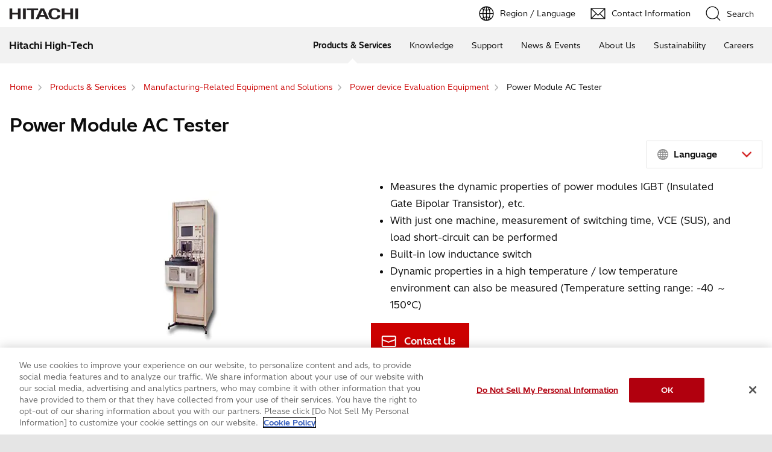

--- FILE ---
content_type: text/html;charset=UTF-8
request_url: https://www.hitachi-hightech.com/global/en/products/manufacturing-related/power-device-evaluation/dynamic-characteristics.html
body_size: 7811
content:
<!DOCTYPE html>









<html lang="en">
<head>















    
    








<!-- www.hitachi-hightech.com に対する OneTrust Cookie 同意通知の始点 -->
<script type="text/javascript" src="https://cdn-apac.onetrust.com/consent/35e8ca3e-cc00-48a5-8b21-594cd8bb0c3f/OtAutoBlock.js" ></script>
<script src="https://cdn-apac.onetrust.com/scripttemplates/otSDKStub.js"  type="text/javascript" charset="UTF-8" data-domain-script="35e8ca3e-cc00-48a5-8b21-594cd8bb0c3f" ></script>
<script type="text/javascript">
function OptanonWrapper() { }
</script>
<!-- www.hitachi-hightech.com に対する OneTrust Cookie 同意通知の終点 -->


<script>
// Define dataLayer and the gtag function.
window.dataLayer = window.dataLayer || [];
function gtag(){dataLayer.push(arguments)};

// Define default consent status.
gtag('consent', 'default', {
 ad_storage: "denied",
 analytics_storage: "denied",
 functionality_storage: "denied",
 personalization_storage: "denied",
 security_storage: "granted",
 ad_user_data: "denied",
 ad_personalization: "denied",
'wait_for_update': 500,
'region':['at','be','bg','hr','cy','cz','dk','ee','fi','fr','de','gr','hu','is','ie','it','lv','li','lt','lu','mt','nl','no','pl','pt','ro','sk','si','es','se','gb']
});
gtag('consent', 'default', {
 ad_storage: "granted",
 analytics_storage: "granted",
 functionality_storage: "granted",
 personalization_storage: "granted",
 security_storage: "granted",
 ad_user_data: "granted",
 ad_personalization: "granted",
'wait_for_update': 500
});
</script>


<!-- Google Tag Manager -->
<script>(function(w,d,s,l,i){w[l]=w[l]||[];w[l].push({'gtm.start':
new Date().getTime(),event:'gtm.js'});var f=d.getElementsByTagName(s)[0],
j=d.createElement(s),dl=l!='dataLayer'?'&l='+l:'';j.setAttributeNode(d.createAttribute('data-ot-ignore'));j.async=true;j.src=
'https://www.googletagmanager.com/gtm.js?id='+i+dl;f.parentNode.insertBefore(j,f);
})(window,document,'script','dataLayer','GTM-5MB7CND');</script>
<!-- End Google Tag Manager -->






<meta charset="UTF-8">
<meta http-equiv="X-UA-Compatible" content="IE=edge">
<meta name="viewport" content="width=device-width, initial-scale=1.0, user-scalable=no, minimum-scale=1.0, maximum-scale=1.0">













<title>Power Module AC Tester : Hitachi High-Tech Corporation</title>











<meta name="description" content="This is Hitachi High-Tech Industrial Solutions. Introducing the Power Module AC Tester.">
<meta name="author" content="Hitachi High-Tech Corporation">
<meta name="keywords" content="Power Module AC Tester, Industrial Infrastructure, Hitachi High-Tech">
<meta name="format-detection" content="telephone=no">









<!-- Helps prevent duplicate content issues -->

<link rel="canonical" href="https://www.hitachi-hightech.com/global/en/products/manufacturing-related/power-device-evaluation/dynamic-characteristics.html">



<link rel="alternate" href="https://www.hitachi-hightech.com/jp/ja/products/manufacturing-related/power-device-evaluation/dynamic-characteristics.html" hreflang="ja">
<link rel="alternate" href="https://www.hitachi-hightech.com/global/en/products/manufacturing-related/power-device-evaluation/dynamic-characteristics.html" hreflang="x-default">
<link rel="alternate" href="https://www.hitachi-hightech.com/global/en/products/manufacturing-related/power-device-evaluation/dynamic-characteristics.html" hreflang="en">
<link rel="alternate" href="https://www.hitachi-hightech.com/in/en/products/manufacturing-related/power-device-evaluation/dynamic-characteristics.html" hreflang="en-in">
<link rel="alternate" href="https://www.hitachi-hightech.com/id/en/products/manufacturing-related/power-device-evaluation/dynamic-characteristics.html" hreflang="en-id">
<link rel="alternate" href="https://www.hitachi-hightech.com/my/en/products/manufacturing-related/power-device-evaluation/dynamic-characteristics.html" hreflang="en-my">
<link rel="alternate" href="https://www.hitachi-hightech.com/sg/en/products/manufacturing-related/power-device-evaluation/dynamic-characteristics.html" hreflang="en-sg">
<link rel="alternate" href="https://www.hitachi-hightech.com/th/en/products/manufacturing-related/power-device-evaluation/dynamic-characteristics.html" hreflang="en-th">
<link rel="alternate" href="https://www.hitachi-hightech.com/cn/zhcn/products/manufacturing-related/power-device-evaluation/dynamic-characteristics.html" hreflang="zh-cn">


<link rel="shortcut-icon" href="/favicon.ico">





<meta name="robots" content="">









<link rel="index" href="https://www.hitachi-hightech.com/global/en/" title="Hitachi High-Tech Corporation"/>








<!-- Twitter Card -->
<meta name="twitter:card" content="summary_large_image">





















<meta property="og:url" content="https://www.hitachi-hightech.com/global/en/products/manufacturing-related/power-device-evaluation/dynamic-characteristics.html">
<meta property="og:type" content="article">
<meta property="og:title" content="Power Module AC Tester : Hitachi High-Tech Corporation">
<meta property="og:image" content="/global/en/assets/DefaultOgImage.png">
<meta property="og:image:alt" content="">
<meta property="og:description" content="This is Hitachi High-Tech Industrial Solutions. Introducing the Power Module AC Tester.">
<meta property="og:site_name" content="Hitachi High-Tech Corporation">
<meta property="og:locale" content="en">









<script type="text/javascript">
    aa_owner = 'INNOVATION';
    aa_product_l = 'manufacturing-related';
    aa_product_m = 'power-device-evaluation';
    aa_product_s = '';
</script>








    
    









<link rel="stylesheet" href="/assets/css/en/r1/common.css" type="text/css" media="screen,print">
<link rel="stylesheet" href="/assets/css/en/r1/responsive.css" type="text/css" media="screen,print">
<link rel="stylesheet" href="/assets/css/en/r1/wide.css" type="text/css" media="screen,print">
<link rel="stylesheet" href="/assets/css/en/r1/common_option.css" type="text/css" media="screen,print">
<link rel="stylesheet" href="/assets/css/en/r1/common2.css" type="text/css" media="screen,print">
<link rel="stylesheet" href="/assets/css/en/r1/print.css" type="text/css" media="print">

<link rel="stylesheet" href="/assets/css/libs.css">
<link rel="stylesheet" href="https://vjs.zencdn.net/7.11.4/video-js.css">
<link rel="stylesheet" href="/assets/css/reset.css">
<link rel="stylesheet" href="/assets/css/style2.css">
<link rel="stylesheet" href="/assets/css/style_mod.css">
<link rel="stylesheet" href="/assets/css/style2_print.css" media="print">
<link rel="stylesheet" href="/assets/css/extension/megamenu2023.css">
<link rel="stylesheet" href="/assets/css/style.css">

<script type="text/javascript" src="/assets/js/lib/jquery.js"></script>
<script type="text/javascript" src="/assets/js/en/r1/common.js"></script>
<script type="text/javascript" src="/assets/js/en/r1/responsive.js"></script>
<script type="text/javascript" src="/assets/js/en/r1/wide.js"></script>
<script type="text/javascript" src="/assets/js/en/r1/common_option.js"></script>
<script type="text/javascript" src="/assets/js/en/r1/common2.js"></script>

<script type="text/javascript" src="/assets/js/libs.js"></script>
<script type="text/javascript" src="/assets/js/script.js"></script>
<script type="text/javascript" src="/assets/js/extension.js" defer></script>
<script type="text/javascript" src="/assets/js/hht-catalog.js"></script>
<script type="text/javascript" src="/assets/js/extension/megamenu2023.js" defer></script>










<!-- json-ld -->
<script type="application/ld+json">
{
    "@context": "https://schema.org",
    "@type": "BreadcrumbList",
    "itemListElement": [{"@type":"ListItem","position":1,"item":{"@id":"https://www.hitachi-hightech.com/global/en/","name":"Home"}}, {"@type":"ListItem","position":2,"item":{"@id":"https://www.hitachi-hightech.com/global/en/products/","name":"Products & Services"}}, {"@type":"ListItem","position":3,"item":{"@id":"https://www.hitachi-hightech.com/global/en/products/manufacturing-related/","name":"Manufacturing-Related Equipment and Solutions"}}, {"@type":"ListItem","position":4,"item":{"@id":"https://www.hitachi-hightech.com/global/en/products/manufacturing-related/power-device-evaluation/","name":"Power device Evaluation Equipment"}}, {"@type":"ListItem","position":5,"item":{"@id":"https://www.hitachi-hightech.com/global/en/products/manufacturing-related/power-device-evaluation/dynamic-characteristics.html","name":"Power Module AC Tester"}}]
}
</script>









    
    








<!-- DTM用 -->
<script src="//assets.adobedtm.com/5bac441467a0/94febe8794ab/launch-2a5e78dece3d.min.js"></script>














<script type="text/javascript" src="/assets/js/hht-global.js"></script>



<script>(window.BOOMR_mq=window.BOOMR_mq||[]).push(["addVar",{"rua.upush":"false","rua.cpush":"false","rua.upre":"false","rua.cpre":"false","rua.uprl":"false","rua.cprl":"false","rua.cprf":"false","rua.trans":"SJ-245580cb-2d26-4429-8e72-175476a18c99","rua.cook":"false","rua.ims":"false","rua.ufprl":"false","rua.cfprl":"false","rua.isuxp":"false","rua.texp":"norulematch","rua.ceh":"false","rua.ueh":"false","rua.ieh.st":"0"}]);</script>
                              <script>!function(e){var n="https://s.go-mpulse.net/boomerang/";if("False"=="True")e.BOOMR_config=e.BOOMR_config||{},e.BOOMR_config.PageParams=e.BOOMR_config.PageParams||{},e.BOOMR_config.PageParams.pci=!0,n="https://s2.go-mpulse.net/boomerang/";if(window.BOOMR_API_key="BT3CQ-PDTUB-HX8KM-RBG8A-HRFTZ",function(){function e(){if(!o){var e=document.createElement("script");e.id="boomr-scr-as",e.src=window.BOOMR.url,e.async=!0,i.parentNode.appendChild(e),o=!0}}function t(e){o=!0;var n,t,a,r,d=document,O=window;if(window.BOOMR.snippetMethod=e?"if":"i",t=function(e,n){var t=d.createElement("script");t.id=n||"boomr-if-as",t.src=window.BOOMR.url,BOOMR_lstart=(new Date).getTime(),e=e||d.body,e.appendChild(t)},!window.addEventListener&&window.attachEvent&&navigator.userAgent.match(/MSIE [67]\./))return window.BOOMR.snippetMethod="s",void t(i.parentNode,"boomr-async");a=document.createElement("IFRAME"),a.src="about:blank",a.title="",a.role="presentation",a.loading="eager",r=(a.frameElement||a).style,r.width=0,r.height=0,r.border=0,r.display="none",i.parentNode.appendChild(a);try{O=a.contentWindow,d=O.document.open()}catch(_){n=document.domain,a.src="javascript:var d=document.open();d.domain='"+n+"';void(0);",O=a.contentWindow,d=O.document.open()}if(n)d._boomrl=function(){this.domain=n,t()},d.write("<bo"+"dy onload='document._boomrl();'>");else if(O._boomrl=function(){t()},O.addEventListener)O.addEventListener("load",O._boomrl,!1);else if(O.attachEvent)O.attachEvent("onload",O._boomrl);d.close()}function a(e){window.BOOMR_onload=e&&e.timeStamp||(new Date).getTime()}if(!window.BOOMR||!window.BOOMR.version&&!window.BOOMR.snippetExecuted){window.BOOMR=window.BOOMR||{},window.BOOMR.snippetStart=(new Date).getTime(),window.BOOMR.snippetExecuted=!0,window.BOOMR.snippetVersion=12,window.BOOMR.url=n+"BT3CQ-PDTUB-HX8KM-RBG8A-HRFTZ";var i=document.currentScript||document.getElementsByTagName("script")[0],o=!1,r=document.createElement("link");if(r.relList&&"function"==typeof r.relList.supports&&r.relList.supports("preload")&&"as"in r)window.BOOMR.snippetMethod="p",r.href=window.BOOMR.url,r.rel="preload",r.as="script",r.addEventListener("load",e),r.addEventListener("error",function(){t(!0)}),setTimeout(function(){if(!o)t(!0)},3e3),BOOMR_lstart=(new Date).getTime(),i.parentNode.appendChild(r);else t(!1);if(window.addEventListener)window.addEventListener("load",a,!1);else if(window.attachEvent)window.attachEvent("onload",a)}}(),"".length>0)if(e&&"performance"in e&&e.performance&&"function"==typeof e.performance.setResourceTimingBufferSize)e.performance.setResourceTimingBufferSize();!function(){if(BOOMR=e.BOOMR||{},BOOMR.plugins=BOOMR.plugins||{},!BOOMR.plugins.AK){var n="false"=="true"?1:0,t="",a="gqhcdqaxhze242ly3qqa-f-9d8af51ba-clientnsv4-s.akamaihd.net",i="false"=="true"?2:1,o={"ak.v":"39","ak.cp":"1347054","ak.ai":parseInt("213913",10),"ak.ol":"0","ak.cr":9,"ak.ipv":4,"ak.proto":"h2","ak.rid":"a15d1c69","ak.r":47358,"ak.a2":n,"ak.m":"dsca","ak.n":"essl","ak.bpcip":"52.14.33.0","ak.cport":52242,"ak.gh":"23.208.24.234","ak.quicv":"","ak.tlsv":"tls1.3","ak.0rtt":"","ak.0rtt.ed":"","ak.csrc":"-","ak.acc":"","ak.t":"1769528352","ak.ak":"hOBiQwZUYzCg5VSAfCLimQ==ZRgk0R23+/O4q1Ji1STBiEMtk9kSNual7YhG+J9mfXmZWIsKpb8nSp3KexAOeQ7Rj0bu2Wyyo55WI3KidSKG2knMJKdjjTWB09A4S+dZvUGKGh/pSxthPCvSUzN8bVgv5MaZYr4IRA77Vc6CFGl72r2918mlNTRu4nSbrFTf92bRagEqV+W7rBI1056nIc4hwUNvnrfZmGuLu3MhA5nYNWpl0nML/1IQbOdZ13nnebmfGpXIL8caAIb44pYAfC/239VbkSuOy6SJjcyW1srhlzrucD2+NAl+avUUDEo60U27tiFBSNo65/qTVbF3USNIQOHro1CI8a7Ia6nl88yaaIFqlMlXbuhJQhY6nr3L3fkClICt6uw18g5tx/gV9N8QGyLMuozuTBSW8GZE/upoVC5bw/oHFNSyCHkuL37FayY=","ak.pv":"544","ak.dpoabenc":"","ak.tf":i};if(""!==t)o["ak.ruds"]=t;var r={i:!1,av:function(n){var t="http.initiator";if(n&&(!n[t]||"spa_hard"===n[t]))o["ak.feo"]=void 0!==e.aFeoApplied?1:0,BOOMR.addVar(o)},rv:function(){var e=["ak.bpcip","ak.cport","ak.cr","ak.csrc","ak.gh","ak.ipv","ak.m","ak.n","ak.ol","ak.proto","ak.quicv","ak.tlsv","ak.0rtt","ak.0rtt.ed","ak.r","ak.acc","ak.t","ak.tf"];BOOMR.removeVar(e)}};BOOMR.plugins.AK={akVars:o,akDNSPreFetchDomain:a,init:function(){if(!r.i){var e=BOOMR.subscribe;e("before_beacon",r.av,null,null),e("onbeacon",r.rv,null,null),r.i=!0}return this},is_complete:function(){return!0}}}}()}(window);</script></head>
<body>
<!-- marsfinderoff: index -->















    
    








<!-- Google Tag Manager (noscript) -->
<noscript><iframe src="https://www.googletagmanager.com/ns.html?id=GTM-5MB7CND"
height="0" width="0" style="display:none;visibility:hidden"></iframe></noscript>
<!-- End Google Tag Manager (noscript) -->

<noscript><p>This website uses JavaScript. If you do not have JavaScript enabled in your browser, this website may not function or appear properly. Please enable JavaScript in your browser settings when using this website.</p></noscript>
<p id="top"><a href="#body">Skip to main content</a></p>











    
    













<div id="HeaderArea1">
    <div class="Container Wide">
        <div id="Statement"><a href="/global/en/"><img src="/assets/image/corp_id.png" alt="Hitachi High-Tech"></a></div>
        <div id="SupportNavi" class="SupportNaviIconText">
            <a id="SupportNaviLang" href="/index.html"><img src="/assets/image/icon_earth.png" alt="Region / Language"><span>Region / Language</span></a>
            <a href="/global/en/contactus/" class="hht-inquiry_click"><img src="/assets/image/icon_mail.png" alt="Contact Information"><span>Contact Information</span></a>
            <button type="button" id="SupportNaviSearch" aria-expanded="false" aria-controls="SearchFormArea"><span><img src="/assets/image/icon_search.png" alt="Search"><span>Search</span></span></button>
            <div id="SearchFormArea">
                <div>
                    <button class="BtnClose" aria-label="Show Less"></button>
                    <form action="/global/en/search/" method="GET" accept-charset="UTF-8" target="_blank">
                        <input type="hidden" name="ie" value="utf8">
                        <input type="hidden" name="imgsize" value="3">
                        <div class="SearchGroup">
                            <input type="text" name="q" size="20" maxlength="40" accesskey="s" title="Search" placeholder="Search from Hitachi High-Tech" autocomplete="off" class="SearchPhrease">
                            <button class="SearchBtn" type="submit" name="input2">Search</button>
                        </div>
                    </form>
                </div>
            </div><!--/#SearchFormArea-->
        </div><!--/#SupportNavi-->
        <button id="SpMenuBtn" aria-label="Menu">
            <span></span>
            <span></span>
            <span></span>
        </button>
    </div><!--/.Container-->
</div><!--/#HeaderArea1-->

<div id="HeaderArea2">
    <div class="Container Wide">
        <div id="SiteID">
            <a href="/global/en/"><span>Hitachi High-Tech</span></a>
        </div>
    </div><!--/.Container-->
</div><!--/#HeaderArea2-->
<!-- marsfinderon: index -->
<div id="Contents">



<!-- marsfinderoff: index -->
<div class="hht-floating-navigation-wrap">










<div>
    <div class="hht-floating-navigation -hide">
        <ul>
            
            
            
            <li>
                <a class="hht-floating-navigation__button102 hht-inquiry_click" href="#" onclick="document.formProductname.requestSubmit();return false;">
                    <svg class="hht-icon hht-icon-envelope"><use xlink:href="/assets/icon/symbol-defs.svg#envelope"></use></svg> 
                    <span>Products/Services<br>Inquiry</span>
                </a>
            </li>
            
            
            <li class="hht-pc-only">
                <button class="hht-floating-navigation__button103" type="button" aria-expanded="false" aria-controls="hht-local-navigationigation-collapse1">
                    <svg class="hht-icon hht-icon-navbar"><use xlink:href="/assets/icon/symbol-defs.svg#navbar"></use></svg>
                    <span>Menu</span>
                </button>
                








<div class="hht-local-navigation" id="hht-local-navigationigation-collapse1">
    <div class="hht-local-navigation__block1">
        <div class="hht-local-navigation__block2">
            <p class="hht-local-navigation__text1">Related Contents</p>
        </div>
        <div class="hht-local-navigation__block3">
            <ul class="hht-local-navigation__list1">
            
                <li><a class="hht-local-navigation__link1 current" href="/global/en/products/manufacturing-related/power-device-evaluation/dynamic-characteristics.html">Power Module AC Tester</a></li>
            
                <li><a class="hht-local-navigation__link1" href="/global/en/products/manufacturing-related/power-device-evaluation/led-thermal-resistance.html">LED Thermal Resistance Measuring Equipment</a></li>
            
                <li><a class="hht-local-navigation__link1" href="/global/en/products/manufacturing-related/power-device-evaluation/power-cycle.html">Power Cycle Test Equipment</a></li>
            
                <li><a class="hht-local-navigation__link1" href="/global/en/products/manufacturing-related/power-device-evaluation/static-characteristics.html">Power Module DC Tester</a></li>
            
                <li><a class="hht-local-navigation__link1" href="/global/en/products/manufacturing-related/power-device-evaluation/transient-heat.html">Transition Thermal Resistance Measuring Instrument</a></li>
            
            </ul>
        </div>
    </div>
</div>

      
            </li>
            
        </ul>
    </div>
</div>












<div>
    <ol class="hht-breadcrumb-list" >
    
    
        
        
        <li><a href="/global/en/"><span>Home</span></a></li>
        
    
    
    
        
        
        <li><a href="/global/en/products/"><span>Products & Services</span></a></li>
        
    
    
    
        
        
        <li><a href="/global/en/products/manufacturing-related/"><span>Manufacturing-Related Equipment and Solutions</span></a></li>
        
    
    
    
        
        
        <li><a href="/global/en/products/manufacturing-related/power-device-evaluation/"><span>Power device Evaluation Equipment</span></a></li>
        
    
    
    
        
        <li><span>Power Module AC Tester</span></li>
        
        
    
    
    </ol>
</div>




</div>
<!-- marsfinderon: index -->
<main id="body">
    <div class="hht-wrap">
        















<form name="formProductname" method="post"
		onsubmit="appendMidByFormSubmit(this);" action="https://www8.hitachi.co.jp/inquiry/hitachi-hightech/global/products/industry/form_input.jsp">
		<input type="hidden" name="productname"
			value="Power Module AC Tester">
		<input type="hidden" name="category_code"
			value="iis">
		<input type="hidden" name="category_name"
			value="Industrial & IT Systems">
		<input type="hidden" name="product_division_level_1_code"
			value="iis2">
		<input type="hidden" name="product_division_level_1_name"
			value="Industrial Solutions">
		<input type="hidden" name="product_division_level_2_code"
			value="iis2-1">
		<input type="hidden" name="product_division_level_2_name"
			value="Industrial Infrastructure">
		<input type="hidden" name="product_division_level_3_code"
			value="iis2-1-8">
		<input type="hidden" name="product_division_level_3_name"
			value="Power device Evaluation Equipment">
	</form>




























<!-- START_Overview -->
<div class="hht-nc1-1-1">
    <div>
        
        <h1>Power Module AC Tester</h1>
    </div>
</div>




    
            <div class="hht-nc27-10">
                <div class="hht-nc27-10__block1">
                    <div class="hht-nc27-10__block2">
                        
                        <select class="hht-nc27-10__input1" name="sample_language" id="sample_language" data-placeholder="Language">
                            
                            <option value=""><!-- Needed for placeholder --></option>
                            
                                
                                    <option value="/jp/ja/products/manufacturing-related/power-device-evaluation/dynamic-characteristics.html">
                                        
                                            
                                            日本 (日本語)
                                            
                                        
                                    </option>
                                
                                    <option value="/global/en/products/manufacturing-related/power-device-evaluation/dynamic-characteristics.html">
                                        
                                            
                                            GLOBAL (ENGLISH)
                                            
                                        
                                    </option>
                                
                                    <option value="/in/en/products/manufacturing-related/power-device-evaluation/dynamic-characteristics.html">
                                        
                                            
                                            India (ENGLISH)
                                            
                                        
                                    </option>
                                
                                    <option value="/id/en/products/manufacturing-related/power-device-evaluation/dynamic-characteristics.html">
                                        
                                            
                                            Indonesia (ENGLISH)
                                            
                                        
                                    </option>
                                
                                    <option value="/my/en/products/manufacturing-related/power-device-evaluation/dynamic-characteristics.html">
                                        
                                            
                                            Malaysia (ENGLISH)
                                            
                                        
                                    </option>
                                
                                    <option value="/sg/en/products/manufacturing-related/power-device-evaluation/dynamic-characteristics.html">
                                        
                                            
                                            Singapore (ENGLISH)
                                            
                                        
                                    </option>
                                
                                    <option value="/th/en/products/manufacturing-related/power-device-evaluation/dynamic-characteristics.html">
                                        
                                            
                                            Thailand (ENGLISH)
                                            
                                        
                                    </option>
                                
                                    <option value="/cn/zhcn/products/manufacturing-related/power-device-evaluation/dynamic-characteristics.html">
                                        
                                            
                                            中国 (簡体字)
                                            
                                        
                                    </option>
                                
                            
                        </select>
                    </div>
                </div>
            </div>
    



    
    
        <div class="hht-container">
            <div class="hht-row">
    
    
    
    
    
        <div class="hht-md-col-1-2 hht-sm-col-1-1">
            
                
                    
                    
                    
                    
                        <div class="hht-nc5-2-1">
                            <figure>
                                
                                    <img src="/global/en/media/ind-power-2-2_main_jpg_tcm27-26573.jpg" alt="-" decoding="async">
                                
                                
                                <figcaption></figcaption>
                            </figure>
                        </div>
                    
                
            
            
        </div>
    
    
    
        <div class="hht-md-col-1-2 hht-sm-col-1-1">
    
    
    
    
    
        
            
            









<!-- START_hht-nc8-2-1 -->



    
    <div class="hht-nc8-2-1">
        <ul>
            
            
                <li>
                Measures the dynamic properties of power modules IGBT (Insulated Gate Bipolar Transistor), etc.
                    
                    
                </li>
            
                <li>
                With just one machine, measurement of switching time, VCE (SUS), and load short-circuit can be performed
                    
                    
                </li>
            
                <li>
                Built-in low inductance switch
                    
                    
                </li>
            
                <li>
                Dynamic properties in a high temperature / low temperature environment can also be measured (Temperature setting range: -40 ～ 150&deg;C)
                    
                    
                </li>
            
        </ul>
    </div>

<!-- END_hht-nc8-2-1 -->
        
    
    
    
    
        <div class="hht-nc12-8-1">
         <div class="hht-nc12-8-1__block1">
            
                <a class="hht-button-4 hht-inquiry_click" href="#" onclick="document.formProductname.requestSubmit();return false;">
                    Contact Us
                </a>
            
         </div>            
        </div>
    
    
    

    
        <div class="hht-nc27-12">
            <div class="hht-nc27-12__block1">
                <ul class="hht-nc27-12__list1">
                    <li><div><a href="https://www.facebook.com/sharer/sharer.php?u=https%3A%2F%2Fwww.hitachi-hightech.com%2Fjp%2Fja%2Fproducts%2Fhealthcare%2Fdiagnosis%2Flife-science%2Fcapillary-electrophoresis-sequencers%2Fds3000.html" target="_blank" rel="noopener" title="facebook"><span>Share</span></a></div></li>
                    <li><div><a href="https://twitter.com/share?ref_src=twsrc%5Etfw" class="twitter-share-button" data-size="large" data-show-count="false">Tweet</a><script async src="https://platform.twitter.com/widgets.js" charset="utf-8"></script></div></li>
                </ul>
            </div>
        </div>
    
    
    
        </div>
        </div>
        </div>
    

<!-- END_Overview -->








<!-- START_nc2-1-1 -->


    
    










    
    
        
            
            <div class="hht-nc2-1-1">
        
        <h2>
            
            Main specifications of the equipment
             
        </h2>
        </div>
    
    
    
    
    
    
    
    
    


<!-- END_nc2-1-1 -->









<div class="hht-container">
    <div class="hht-row">
        <div class="hht-md-col-1-2 hht-sm-col-1-1">
	    <div class="hht-nc14-2-2 -hint">
                <table>
                <tbody>
		    <tr><th scope="row">Voltage leak system</th>
		<td>Maximum 2,000 V (Special order: 4,000 V)</td>
		    </tr>
		    <tr><th scope="row">Current system</th>
		<td>Maximum 1,000 A (Special order: 2,000 A)</td>
		    </tr>
		    <tr><th scope="row">Temperature</th>
		<td>around 150&deg;C</td>
		    </tr>
		    <tr><th scope="row">Number of elements</th>
		<td>from 6 element full-bridge + brake element</td>
		    </tr>
		    <tr><th scope="row">measurement tools</th>
		<td>Can be used with various measurement tools</td>
		    </tr>
		</tbody>
	        </table>
	    </div>
        </div><!--/hht-md-col-1-2 hht-sm-col-1-1-->
        <div class="hht-md-col-1-2 hht-sm-col-1-1">
            <div class="Column1andHalf LastItem">
		<p class="ImgOnlyStyle CenterAdjust"><img src="/products/images/13151/ind-power-2_01.jpg" alt="" width="353" height="250" margin-top="50px" /></p>
	    </div>
    
        </div><!--/hht-md-col-1-2 hht-sm-col-1-1-->
    </div><!--/hht-row-->
</div><!--/hht-container-->











<!-- START_hht-nc22-1-1-1 -->


    
    
        
        










    
    
        
            
            <div class="hht-nc2-1-1">
        
        <h2>
            
            Related Products
             
        </h2>
        </div>
    
    
    
    
    
    
    
    
    

    



    <div class="hht-nc22-1-1-1">
        <div class="hht-row">
            
                <div class="hht-md-col-1-4 hht-sm-col-1-2">
                    <div class="hht-nc22-1-1-1__block1">
                        <div class="hht-nc22-1-1-1__block2">
                            
                            <picture>
                                
                                    
                                        <img src="/global/en/media/ind-power-1_main_jpg_tcm27-31780.jpg" alt="-" decoding="async">
                                    
                                    
                                    
                                
                            </picture>
                        </div>
                        <div class="hht-nc22-1-1-1__block3">
                            
                            
                            <h2>
                                
                                <a  href="/global/en/products/manufacturing-related/power-device-evaluation/static-characteristics.html">
                                    
                                        
                                            Power Module DC Tester
                                        
                                        
                                        
                                    
                                </a>
                            </h2>
                            
                            <p class="hht-nc22-1-1-1__text3">
                                
                                    
                                    
                                    
                                        
                                    
                                
                            </p>
                        </div>
                    </div>
                </div>
            
                <div class="hht-md-col-1-4 hht-sm-col-1-2">
                    <div class="hht-nc22-1-1-1__block1">
                        <div class="hht-nc22-1-1-1__block2">
                            
                            <picture>
                                
                                    
                                        <img src="/global/en/media/ind-power-3_main_jpg_tcm27-26576.jpg" alt="-" decoding="async">
                                    
                                    
                                    
                                
                            </picture>
                        </div>
                        <div class="hht-nc22-1-1-1__block3">
                            
                            
                            <h2>
                                
                                <a  href="/global/en/products/manufacturing-related/power-device-evaluation/transient-heat.html">
                                    
                                        
                                            Transition Thermal Resistance Measuring Instrument
                                        
                                        
                                        
                                    
                                </a>
                            </h2>
                            
                            <p class="hht-nc22-1-1-1__text3">
                                
                                    
                                    
                                    
                                        
                                    
                                
                            </p>
                        </div>
                    </div>
                </div>
            
                <div class="hht-md-col-1-4 hht-sm-col-1-2">
                    <div class="hht-nc22-1-1-1__block1">
                        <div class="hht-nc22-1-1-1__block2">
                            
                            <picture>
                                
                                    
                                        <img src="/global/en/media/ind-power-4_main_jpg_tcm27-26578.jpg" alt="-" decoding="async">
                                    
                                    
                                    
                                
                            </picture>
                        </div>
                        <div class="hht-nc22-1-1-1__block3">
                            
                            
                            <h2>
                                
                                <a  href="/global/en/products/manufacturing-related/power-device-evaluation/power-cycle.html">
                                    
                                        
                                            Power Cycle Test Equipment
                                        
                                        
                                        
                                    
                                </a>
                            </h2>
                            
                            <p class="hht-nc22-1-1-1__text3">
                                
                                    
                                    
                                    
                                        
                                    
                                
                            </p>
                        </div>
                    </div>
                </div>
            
        </div>
    </div>

<!-- END_hht-nc22-1-1-1 -->










<!-- START_hht-nc27-2-1 -->
    <div class="hht-nc27-2-1">
        <div class="hht-nc27-2-1__block5">
            
            
                <div class="hht-nc27-2-1__block1">
                    
                        <div class="hht-nc27-2-1__block2">
                            <img src="/assets/image/icon_operator.png" width="104" height="86" alt="">
                        </div>
                    
                    
                        <div class="hht-nc27-2-1__block3">
                            
                                <h2 class="hht-nc27-2-1__text1">Contact Us</h2>
                            
                            
                        </div>
                    
                    
                        <div class="hht-nc27-2-1__block4">
                        
                        
                        
                            <a class="hht-nc27-2-1__link1 hht-inquiry_click" href="#" onclick="document.formProductname.requestSubmit();return false;">Contact Us</a>
                        
                        
                        
                        </div>
                    
                </div>
            
            
        </div>
    </div>
<!-- END_hht-nc27-2-1 -->


        















        <div class="hht-nc12-7-2">
            <a class="hht-button-5" href="/global/en/products/manufacturing-related/power-device-evaluation/">
                Previous Page
            </a>
        </div>


        


        <div class="hht-nc21-2">
            <div class="hht-nc21-2__block1">
                <a href="#top">Back to Top</a></div>
        </div>

    </div>
</main>
<!-- marsfinderoff: index -->









<div class="hht-local-navigation" id="hht-local-navigationigation-collapse1">
    <div class="hht-local-navigation__block1">
        <div class="hht-local-navigation__block2">
            <p class="hht-local-navigation__text1">Related Contents</p>
        </div>
        <div class="hht-local-navigation__block3">
            <ul class="hht-local-navigation__list1">
            
                <li><a class="hht-local-navigation__link1 current" href="/global/en/products/manufacturing-related/power-device-evaluation/dynamic-characteristics.html">Power Module AC Tester</a></li>
            
                <li><a class="hht-local-navigation__link1" href="/global/en/products/manufacturing-related/power-device-evaluation/led-thermal-resistance.html">LED Thermal Resistance Measuring Equipment</a></li>
            
                <li><a class="hht-local-navigation__link1" href="/global/en/products/manufacturing-related/power-device-evaluation/power-cycle.html">Power Cycle Test Equipment</a></li>
            
                <li><a class="hht-local-navigation__link1" href="/global/en/products/manufacturing-related/power-device-evaluation/static-characteristics.html">Power Module DC Tester</a></li>
            
                <li><a class="hht-local-navigation__link1" href="/global/en/products/manufacturing-related/power-device-evaluation/transient-heat.html">Transition Thermal Resistance Measuring Instrument</a></li>
            
            </ul>
        </div>
    </div>
</div>


<!-- marsfinderon: index -->
</div><!--/Contents-->
<!-- marsfinderoff: index -->






    
    








<!-- START_Footer -->
<div class="FatMenuWide" id="FatMenuLevel1">
    <div class="FatMenuSet">
        <div class="FMGrid3 mb10">
            <div class="FatMenuLink">
                <p class="FMTitleLinkStyle1"><a href="/global/en/" >Hitachi High-Tech</a></p>
            </div>
        </div>
        <div class="FMRTLink"><div class="FMRTLinkInner"><p class="FMTitleLinkStyle1"><a href="/global/en/" >Hitachi High-Tech Global Top</a></p></div></div>
        <div class="FMColumnMenuArea">
            
                <div class="FMGrid1">
                    
                        <div class="FMTopColumnMenu1 FMFirstItem">
                            <h3 class="FMSubHeaderLink"><a href="/global/en/products/" >Products &amp; Services</a></h3>
                        </div>
                    
                    
                        <div class="FMBottomColumnMenu FMFirstItem">
                            <ul class="FMLinkListStyle">
                                
                                    <li><a href="/global/en/products/" >Search by Product</a></li>
                                
                                    <li><a href="/global/en/products/industry/" >Search by Industry</a></li>
                                
                                    <li><a href="/global/en/products/social-issues/" >Search by Social Issues</a></li>
                                
                            </ul>
                        </div>
                    
                </div>
            
                <div class="FMGrid1">
                    
                        <div class="FMTopColumnMenu1 FMFirstItem">
                            <h3 class="FMSubHeaderLink"><a href="/global/en/knowledge/" >Knowledge</a></h3>
                        </div>
                    
                        <div class="FMTopColumnMenu1 FMFirstItem">
                            <h3 class="FMSubHeaderLink"><a href="/global/en/support/" >Support</a></h3>
                        </div>
                    
                        <div class="FMTopColumnMenu1 FMFirstItem">
                            <h3 class="FMSubHeaderLink"><a href="/global/en/news/" >News &amp; Events</a></h3>
                        </div>
                    
                    
                </div>
            
                <div class="FMGrid1">
                    
                        <div class="FMTopColumnMenu1 FMFirstItem">
                            <h3 class="FMSubHeaderLink"><a href="/global/en/company/" >About Us</a></h3>
                        </div>
                    
                    
                        <div class="FMBottomColumnMenu FMFirstItem">
                            <ul class="FMLinkListStyle">
                                
                                    <li><a href="/global/en/company/group/" >Group Companies</a></li>
                                
                            </ul>
                        </div>
                    
                </div>
            
                <div class="FMGrid1">
                    
                        <div class="FMTopColumnMenu1 FMFirstItem">
                            <h3 class="FMSubHeaderLink"><a href="/global/en/company/sustainability/" >Sustainability</a></h3>
                        </div>
                    
                        <div class="FMTopColumnMenu1 FMFirstItem">
                            <h3 class="FMSubHeaderLink"><a href="/global/en/recruit/" >Careers</a></h3>
                        </div>
                    
                    
                </div>
            
        </div>
    </div>
</div>
<script type="text/javascript" src="https://www.hitachi.com/js/en/r5/fatmenu_level1_low.js"></script>
<script type="text/javascript">
fatMenuLevelLow1();
</script>

    
    








<div id="FooterArea">
    <div class="Container Wide">
        <div id="Footer1">
            <div id="HitachiTop">
                <a href="https://www.hitachi.com/en/">Hitachi GLOBAL Website</a>
            </div>
            
                <div id="Footer1Menu">
                    
                        <a href="/global/en/term-of-use/">Terms of Use</a>
                    
                        <a href="/global/en/policy/privacy/">Privacy Policy</a>
                    
                </div>
            
            <div id="Copyright">&copy; Hitachi High-Tech Corporation. <span>2001</span>. All rights reserved.</div>
        </div><!--/#Footer1-->
    </div><!--/.Container-->
</div><!--/#FooterArea-->
<!-- END_Footer -->









    
    








<script type="text/javascript">_satellite.pageBottom();</script>













<!-- marsfinderon: index -->
</body>
</html>


--- FILE ---
content_type: text/html;charset=UTF-8
request_url: https://www.hitachi-hightech.com/global/en/company/megamenu_company.html
body_size: 2890
content:



















<!doctype html>
<html>
<head>
<meta charset="utf-8">
<title>Megamenu Corporate</title>
<meta name="robots" content="noindex, nofollow">
<link rel="stylesheet" href="/file/global/css/company/megamenu_company.css">
<script src="https://code.jquery.com/jquery-3.7.1.min.js" integrity="sha256-/JqT3SQfawRcv/BIHPThkBvs0OEvtFFmqPF/lYI/Cxo=" crossorigin="anonymous"></script>

<script>(window.BOOMR_mq=window.BOOMR_mq||[]).push(["addVar",{"rua.upush":"false","rua.cpush":"false","rua.upre":"true","rua.cpre":"false","rua.uprl":"false","rua.cprl":"false","rua.cprf":"false","rua.trans":"SJ-245580cb-2d26-4429-8e72-175476a18c99","rua.cook":"true","rua.ims":"false","rua.ufprl":"false","rua.cfprl":"false","rua.isuxp":"false","rua.texp":"norulematch","rua.ceh":"false","rua.ueh":"false","rua.ieh.st":"0"}]);</script>
                              <script>!function(e){var n="https://s.go-mpulse.net/boomerang/";if("False"=="True")e.BOOMR_config=e.BOOMR_config||{},e.BOOMR_config.PageParams=e.BOOMR_config.PageParams||{},e.BOOMR_config.PageParams.pci=!0,n="https://s2.go-mpulse.net/boomerang/";if(window.BOOMR_API_key="BT3CQ-PDTUB-HX8KM-RBG8A-HRFTZ",function(){function e(){if(!o){var e=document.createElement("script");e.id="boomr-scr-as",e.src=window.BOOMR.url,e.async=!0,i.parentNode.appendChild(e),o=!0}}function t(e){o=!0;var n,t,a,r,d=document,O=window;if(window.BOOMR.snippetMethod=e?"if":"i",t=function(e,n){var t=d.createElement("script");t.id=n||"boomr-if-as",t.src=window.BOOMR.url,BOOMR_lstart=(new Date).getTime(),e=e||d.body,e.appendChild(t)},!window.addEventListener&&window.attachEvent&&navigator.userAgent.match(/MSIE [67]\./))return window.BOOMR.snippetMethod="s",void t(i.parentNode,"boomr-async");a=document.createElement("IFRAME"),a.src="about:blank",a.title="",a.role="presentation",a.loading="eager",r=(a.frameElement||a).style,r.width=0,r.height=0,r.border=0,r.display="none",i.parentNode.appendChild(a);try{O=a.contentWindow,d=O.document.open()}catch(_){n=document.domain,a.src="javascript:var d=document.open();d.domain='"+n+"';void(0);",O=a.contentWindow,d=O.document.open()}if(n)d._boomrl=function(){this.domain=n,t()},d.write("<bo"+"dy onload='document._boomrl();'>");else if(O._boomrl=function(){t()},O.addEventListener)O.addEventListener("load",O._boomrl,!1);else if(O.attachEvent)O.attachEvent("onload",O._boomrl);d.close()}function a(e){window.BOOMR_onload=e&&e.timeStamp||(new Date).getTime()}if(!window.BOOMR||!window.BOOMR.version&&!window.BOOMR.snippetExecuted){window.BOOMR=window.BOOMR||{},window.BOOMR.snippetStart=(new Date).getTime(),window.BOOMR.snippetExecuted=!0,window.BOOMR.snippetVersion=12,window.BOOMR.url=n+"BT3CQ-PDTUB-HX8KM-RBG8A-HRFTZ";var i=document.currentScript||document.getElementsByTagName("script")[0],o=!1,r=document.createElement("link");if(r.relList&&"function"==typeof r.relList.supports&&r.relList.supports("preload")&&"as"in r)window.BOOMR.snippetMethod="p",r.href=window.BOOMR.url,r.rel="preload",r.as="script",r.addEventListener("load",e),r.addEventListener("error",function(){t(!0)}),setTimeout(function(){if(!o)t(!0)},3e3),BOOMR_lstart=(new Date).getTime(),i.parentNode.appendChild(r);else t(!1);if(window.addEventListener)window.addEventListener("load",a,!1);else if(window.attachEvent)window.attachEvent("onload",a)}}(),"".length>0)if(e&&"performance"in e&&e.performance&&"function"==typeof e.performance.setResourceTimingBufferSize)e.performance.setResourceTimingBufferSize();!function(){if(BOOMR=e.BOOMR||{},BOOMR.plugins=BOOMR.plugins||{},!BOOMR.plugins.AK){var n="true"=="true"?1:0,t="cookiepresent",a="gqhcdqaxhze242ly3qsa-f-7ff9cd198-clientnsv4-s.akamaihd.net",i="false"=="true"?2:1,o={"ak.v":"39","ak.cp":"1347054","ak.ai":parseInt("213913",10),"ak.ol":"0","ak.cr":10,"ak.ipv":4,"ak.proto":"h2","ak.rid":"a15d6317","ak.r":47358,"ak.a2":n,"ak.m":"dsca","ak.n":"essl","ak.bpcip":"52.14.33.0","ak.cport":52242,"ak.gh":"23.208.24.234","ak.quicv":"","ak.tlsv":"tls1.3","ak.0rtt":"","ak.0rtt.ed":"","ak.csrc":"-","ak.acc":"","ak.t":"1769528356","ak.ak":"hOBiQwZUYzCg5VSAfCLimQ==wQ6YMBTaxyD1j4DnIvTHZ0IjYHWy3ipFrlqFdXedVLbPHd56vGviRr+d5ZFICheQaVnI5GhUKdvq6EG2KLErAcxVN5FdcXld6/giVoYZw+9QujoBVT7UUkW9MMGAH4QZZ7VG1JKJqEpCSdGgex140WkzEuKMFpL3Sz8V0b/KkJ0ulUYygjkilU93nv5YWDGEKf+M0hP6qiJT6azhliWfDxAtvdyzYR65b+foiUtlGAix2AdaNsKCben0dcrpG54a0+KOaJl/U0rO3XsdE72yAfOHAhcJdBoVki4tAmHF80xWwJAi26pQtZff6nBDvzyjWPH7SBU8g3tpQCgk1tHnIMJwFDQSe6CsihUrYcNmt08V6oPriO1Ibl2xHzkgFMCY2D0vnKOCP5Zy7wttAI8vpjbnc3EoIkeVJczXi8CzCwo=","ak.pv":"544","ak.dpoabenc":"","ak.tf":i};if(""!==t)o["ak.ruds"]=t;var r={i:!1,av:function(n){var t="http.initiator";if(n&&(!n[t]||"spa_hard"===n[t]))o["ak.feo"]=void 0!==e.aFeoApplied?1:0,BOOMR.addVar(o)},rv:function(){var e=["ak.bpcip","ak.cport","ak.cr","ak.csrc","ak.gh","ak.ipv","ak.m","ak.n","ak.ol","ak.proto","ak.quicv","ak.tlsv","ak.0rtt","ak.0rtt.ed","ak.r","ak.acc","ak.t","ak.tf"];BOOMR.removeVar(e)}};BOOMR.plugins.AK={akVars:o,akDNSPreFetchDomain:a,init:function(){if(!r.i){var e=BOOMR.subscribe;e("before_beacon",r.av,null,null),e("onbeacon",r.rv,null,null),r.i=!0}return this},is_complete:function(){return!0}}}}()}(window);</script></head>

<body>
<div class="menuContainer">
	<div class="mainMenu">
		<ul class="menu01">
			<li><a href="/global/en/company/message.html?iid=cn1" target="_parent">Message from the President</a></li>
			<li><a href="/global/en/company/philosophy/?iid=cn1" target="_parent">Concept of Corporate Management</a></li>
			<li><a href="/global/en/company/philosophy/vision.html?iid=cn1" target="_parent">Corporate Vision</a></li>
			<li><a href="/global/en/company/philosophy/strategy.html?iid=cn1" target="_parent">Stated Aims</a></li>
		</ul>
		<ul class="menu02">
			<li><a href="/global/en/company/outline.html?iid=cn1" target="_parent">Company Outline</a></li>
			<li><a href="/global/en/company/history.html?iid=cn1" target="_parent">History</a></li>
			<li><a href="/global/en/company/director.html?iid=cn1" target="_parent">Management team</a></li>
			<li><a href="/global/en/company/organization.html?iid=cn1" target="_parent">Organization of Hitachi High-Tech</a></li>
		</ul>
		<ul class="menu03">
			<li><a href="/global/en/company/biz-field.html?iid=cn1" target="_parent">Business Fields</a></li>
			<li><a href="/global/en/company/corp-archives/corp-ref/?iid=cn1" target="_parent">Company Documentation</a></li>
		</ul>
		<ul class="menu04">
			<li><a href="/global/en/company/financial-info/?iid=cn1" target="_parent">Financial Information</a></li>
			<li><a href="/global/en/company/data/?iid=cn1" target="_parent">Company Figures</a></li>
		</ul>
		<ul class="menu05">
			<li><a href="/global/en/company/sustainability/?iid=cn1" target="_parent">Sustainability top</a></li>
			<li><a href="/global/en/company/sustainability/materiality/materiality-book/?iid=cn1" target="_parent">Sustainability Book</a></li>
		</ul>
		<ul class="menu06">
			<li><a href="/global/en/company/tackling-social-issues/?iid=cn1" target="_parent">Tackling social issues</a></li>
			<li><a href="/global/en/science-edu/?iid=cn1" target="_parent">Science Outreach Program</a></li>
		</ul>
	</div>
	<ul class="menu07">
		<li><a href="/global/en/company/location/?iid=cn1" target="_parent">Location</a></li>
		<li><a href="/global/en/company/group/?iid=cn1" target="_parent">Group Companies</a></li>
		<li><a href="/global/en/global-network/?iid=cn1" target="_parent">Global Network</a></li>
		<li><a href="/global/en/recruit/?iid=cn1" target="_parent">Careers</a></li>
		<li><a href="/global/en/company/procurement/?iid=cn1" target="_parent">Materials Procurement</a></li>
		<li><a href="/global/en/policy/social-media/account.html?iid=cn1" target="_parent">Social Media Account List</a></li>
	</ul>
	<div class="banner_carousel">
		<ul>
			<li><a href="/global/en/knowledge/semiconductor/room/?iid=cn2" target="_parent"><img src="/image/common/company/company_bn_r01_en.png" alt="Welcome to &quot;Semiconductor Room.&quot;"></a></li>
			<li><a href="/global/en/science-edu/micro/?iid=cn2" target="_parent"><img src="/image/common/company/company_bn_r02_en.png" alt="Hitachi High-Tech Science Education Support"></a></li>
			<li><a href="/global/en/sinews/?iid=cn2" target="_parent"><img src="/image/common/company/company_bn_r03_en.png" alt="SI NEWS"></a></li>
			<li><a href="/global/en/company/projectqr/?iid=cn2" target="_parent"><img src="/image/common/company/company_bn_r05_en.png" alt="Completion commemoration of the Naka-Marine Site Project QR"></a></li>
			<li><a href="/global/en/science-edu/?iid=cn2" target="_parent"><img src="/image/common/company/company_bn_r09_en_02.png" alt="Inspire STEAM EDUCATION"></a></li>
			<li><a href="/global/en/company/tackling-social-issues/202506.html?iid=cn2" target="_parent"><img src="/image/common/company/company_bn_r13_en.png" alt="Eco-Design"></a></li>
		</ul>
	</div>
	<script type="text/javascript">
		$(document).ready(function(){
			var bool = [1, -1];
			$('.banner_carousel ul').html(
				$('.banner_carousel ul li').sort(function(a, b) {
					return bool[Math.floor(Math.random() * bool.length)];
				})
			);
		});
	</script> 
</div>
</body>
</html>




--- FILE ---
content_type: text/html;charset=UTF-8
request_url: https://www.hitachi-hightech.com/global/en/company/megamenu_company.html
body_size: 2892
content:



















<!doctype html>
<html>
<head>
<meta charset="utf-8">
<title>Megamenu Corporate</title>
<meta name="robots" content="noindex, nofollow">
<link rel="stylesheet" href="/file/global/css/company/megamenu_company.css">
<script src="https://code.jquery.com/jquery-3.7.1.min.js" integrity="sha256-/JqT3SQfawRcv/BIHPThkBvs0OEvtFFmqPF/lYI/Cxo=" crossorigin="anonymous"></script>

<script>(window.BOOMR_mq=window.BOOMR_mq||[]).push(["addVar",{"rua.upush":"false","rua.cpush":"false","rua.upre":"true","rua.cpre":"false","rua.uprl":"false","rua.cprl":"false","rua.cprf":"false","rua.trans":"SJ-245580cb-2d26-4429-8e72-175476a18c99","rua.cook":"true","rua.ims":"false","rua.ufprl":"false","rua.cfprl":"false","rua.isuxp":"false","rua.texp":"norulematch","rua.ceh":"false","rua.ueh":"false","rua.ieh.st":"0"}]);</script>
                              <script>!function(e){var n="https://s.go-mpulse.net/boomerang/";if("False"=="True")e.BOOMR_config=e.BOOMR_config||{},e.BOOMR_config.PageParams=e.BOOMR_config.PageParams||{},e.BOOMR_config.PageParams.pci=!0,n="https://s2.go-mpulse.net/boomerang/";if(window.BOOMR_API_key="BT3CQ-PDTUB-HX8KM-RBG8A-HRFTZ",function(){function e(){if(!o){var e=document.createElement("script");e.id="boomr-scr-as",e.src=window.BOOMR.url,e.async=!0,i.parentNode.appendChild(e),o=!0}}function t(e){o=!0;var n,t,a,r,d=document,O=window;if(window.BOOMR.snippetMethod=e?"if":"i",t=function(e,n){var t=d.createElement("script");t.id=n||"boomr-if-as",t.src=window.BOOMR.url,BOOMR_lstart=(new Date).getTime(),e=e||d.body,e.appendChild(t)},!window.addEventListener&&window.attachEvent&&navigator.userAgent.match(/MSIE [67]\./))return window.BOOMR.snippetMethod="s",void t(i.parentNode,"boomr-async");a=document.createElement("IFRAME"),a.src="about:blank",a.title="",a.role="presentation",a.loading="eager",r=(a.frameElement||a).style,r.width=0,r.height=0,r.border=0,r.display="none",i.parentNode.appendChild(a);try{O=a.contentWindow,d=O.document.open()}catch(_){n=document.domain,a.src="javascript:var d=document.open();d.domain='"+n+"';void(0);",O=a.contentWindow,d=O.document.open()}if(n)d._boomrl=function(){this.domain=n,t()},d.write("<bo"+"dy onload='document._boomrl();'>");else if(O._boomrl=function(){t()},O.addEventListener)O.addEventListener("load",O._boomrl,!1);else if(O.attachEvent)O.attachEvent("onload",O._boomrl);d.close()}function a(e){window.BOOMR_onload=e&&e.timeStamp||(new Date).getTime()}if(!window.BOOMR||!window.BOOMR.version&&!window.BOOMR.snippetExecuted){window.BOOMR=window.BOOMR||{},window.BOOMR.snippetStart=(new Date).getTime(),window.BOOMR.snippetExecuted=!0,window.BOOMR.snippetVersion=12,window.BOOMR.url=n+"BT3CQ-PDTUB-HX8KM-RBG8A-HRFTZ";var i=document.currentScript||document.getElementsByTagName("script")[0],o=!1,r=document.createElement("link");if(r.relList&&"function"==typeof r.relList.supports&&r.relList.supports("preload")&&"as"in r)window.BOOMR.snippetMethod="p",r.href=window.BOOMR.url,r.rel="preload",r.as="script",r.addEventListener("load",e),r.addEventListener("error",function(){t(!0)}),setTimeout(function(){if(!o)t(!0)},3e3),BOOMR_lstart=(new Date).getTime(),i.parentNode.appendChild(r);else t(!1);if(window.addEventListener)window.addEventListener("load",a,!1);else if(window.attachEvent)window.attachEvent("onload",a)}}(),"".length>0)if(e&&"performance"in e&&e.performance&&"function"==typeof e.performance.setResourceTimingBufferSize)e.performance.setResourceTimingBufferSize();!function(){if(BOOMR=e.BOOMR||{},BOOMR.plugins=BOOMR.plugins||{},!BOOMR.plugins.AK){var n="true"=="true"?1:0,t="cookiepresent",a="gqhcdqaxhze242ly3qsa-f-7ff9cd198-clientnsv4-s.akamaihd.net",i="false"=="true"?2:1,o={"ak.v":"39","ak.cp":"1347054","ak.ai":parseInt("213913",10),"ak.ol":"0","ak.cr":10,"ak.ipv":4,"ak.proto":"h2","ak.rid":"a15d639f","ak.r":47358,"ak.a2":n,"ak.m":"dsca","ak.n":"essl","ak.bpcip":"52.14.33.0","ak.cport":52242,"ak.gh":"23.208.24.234","ak.quicv":"","ak.tlsv":"tls1.3","ak.0rtt":"","ak.0rtt.ed":"","ak.csrc":"-","ak.acc":"","ak.t":"1769528356","ak.ak":"hOBiQwZUYzCg5VSAfCLimQ==cVpPjNcpibWY8VzF9374yQcRYkkzoXZYieZspCzesGJzYe2HGIHYxXyOKb6F7rL2L09pfq0jrZcz4uqvcfnMtrO+U666lHK149ppCnK286Ey0WSRcQBCajP2sGexePM7QnipUq/NSDNW2817Bj8Mt0o+JZe7tPN3oC+QQyi23QlMmEoY5s8D3kvD9RKBfkIUO70b6IvulS3I2YGsgZeGyIZatkA2Va/xUr8SSPitj+WgoXRzNaU0sStNxlmD7E1YS3yAiSPumUxs72/w+BkYcQP963DS8OJpuZyqLiIey6GAcIknScCrkcUGv1+5FVoSKOcBUJdIKxtGRI3HRCB8OvkWjZGPvjS1HkTFEbEdE3EvcJi8bijiLo9Yr1ANq+lnoCoqXA/6/+kuQxo+B0lqe6mfV42xD1yN5Ljw1IeOdlQ=","ak.pv":"544","ak.dpoabenc":"","ak.tf":i};if(""!==t)o["ak.ruds"]=t;var r={i:!1,av:function(n){var t="http.initiator";if(n&&(!n[t]||"spa_hard"===n[t]))o["ak.feo"]=void 0!==e.aFeoApplied?1:0,BOOMR.addVar(o)},rv:function(){var e=["ak.bpcip","ak.cport","ak.cr","ak.csrc","ak.gh","ak.ipv","ak.m","ak.n","ak.ol","ak.proto","ak.quicv","ak.tlsv","ak.0rtt","ak.0rtt.ed","ak.r","ak.acc","ak.t","ak.tf"];BOOMR.removeVar(e)}};BOOMR.plugins.AK={akVars:o,akDNSPreFetchDomain:a,init:function(){if(!r.i){var e=BOOMR.subscribe;e("before_beacon",r.av,null,null),e("onbeacon",r.rv,null,null),r.i=!0}return this},is_complete:function(){return!0}}}}()}(window);</script></head>

<body>
<div class="menuContainer">
	<div class="mainMenu">
		<ul class="menu01">
			<li><a href="/global/en/company/message.html?iid=cn1" target="_parent">Message from the President</a></li>
			<li><a href="/global/en/company/philosophy/?iid=cn1" target="_parent">Concept of Corporate Management</a></li>
			<li><a href="/global/en/company/philosophy/vision.html?iid=cn1" target="_parent">Corporate Vision</a></li>
			<li><a href="/global/en/company/philosophy/strategy.html?iid=cn1" target="_parent">Stated Aims</a></li>
		</ul>
		<ul class="menu02">
			<li><a href="/global/en/company/outline.html?iid=cn1" target="_parent">Company Outline</a></li>
			<li><a href="/global/en/company/history.html?iid=cn1" target="_parent">History</a></li>
			<li><a href="/global/en/company/director.html?iid=cn1" target="_parent">Management team</a></li>
			<li><a href="/global/en/company/organization.html?iid=cn1" target="_parent">Organization of Hitachi High-Tech</a></li>
		</ul>
		<ul class="menu03">
			<li><a href="/global/en/company/biz-field.html?iid=cn1" target="_parent">Business Fields</a></li>
			<li><a href="/global/en/company/corp-archives/corp-ref/?iid=cn1" target="_parent">Company Documentation</a></li>
		</ul>
		<ul class="menu04">
			<li><a href="/global/en/company/financial-info/?iid=cn1" target="_parent">Financial Information</a></li>
			<li><a href="/global/en/company/data/?iid=cn1" target="_parent">Company Figures</a></li>
		</ul>
		<ul class="menu05">
			<li><a href="/global/en/company/sustainability/?iid=cn1" target="_parent">Sustainability top</a></li>
			<li><a href="/global/en/company/sustainability/materiality/materiality-book/?iid=cn1" target="_parent">Sustainability Book</a></li>
		</ul>
		<ul class="menu06">
			<li><a href="/global/en/company/tackling-social-issues/?iid=cn1" target="_parent">Tackling social issues</a></li>
			<li><a href="/global/en/science-edu/?iid=cn1" target="_parent">Science Outreach Program</a></li>
		</ul>
	</div>
	<ul class="menu07">
		<li><a href="/global/en/company/location/?iid=cn1" target="_parent">Location</a></li>
		<li><a href="/global/en/company/group/?iid=cn1" target="_parent">Group Companies</a></li>
		<li><a href="/global/en/global-network/?iid=cn1" target="_parent">Global Network</a></li>
		<li><a href="/global/en/recruit/?iid=cn1" target="_parent">Careers</a></li>
		<li><a href="/global/en/company/procurement/?iid=cn1" target="_parent">Materials Procurement</a></li>
		<li><a href="/global/en/policy/social-media/account.html?iid=cn1" target="_parent">Social Media Account List</a></li>
	</ul>
	<div class="banner_carousel">
		<ul>
			<li><a href="/global/en/knowledge/semiconductor/room/?iid=cn2" target="_parent"><img src="/image/common/company/company_bn_r01_en.png" alt="Welcome to &quot;Semiconductor Room.&quot;"></a></li>
			<li><a href="/global/en/science-edu/micro/?iid=cn2" target="_parent"><img src="/image/common/company/company_bn_r02_en.png" alt="Hitachi High-Tech Science Education Support"></a></li>
			<li><a href="/global/en/sinews/?iid=cn2" target="_parent"><img src="/image/common/company/company_bn_r03_en.png" alt="SI NEWS"></a></li>
			<li><a href="/global/en/company/projectqr/?iid=cn2" target="_parent"><img src="/image/common/company/company_bn_r05_en.png" alt="Completion commemoration of the Naka-Marine Site Project QR"></a></li>
			<li><a href="/global/en/science-edu/?iid=cn2" target="_parent"><img src="/image/common/company/company_bn_r09_en_02.png" alt="Inspire STEAM EDUCATION"></a></li>
			<li><a href="/global/en/company/tackling-social-issues/202506.html?iid=cn2" target="_parent"><img src="/image/common/company/company_bn_r13_en.png" alt="Eco-Design"></a></li>
		</ul>
	</div>
	<script type="text/javascript">
		$(document).ready(function(){
			var bool = [1, -1];
			$('.banner_carousel ul').html(
				$('.banner_carousel ul li').sort(function(a, b) {
					return bool[Math.floor(Math.random() * bool.length)];
				})
			);
		});
	</script> 
</div>
</body>
</html>




--- FILE ---
content_type: text/css
request_url: https://www.hitachi-hightech.com/file/global/css/company/megamenu_company.css
body_size: 1192
content:
@charset "utf-8";
* {
	box-sizing: border-box;
	color: #0C0C0C;
	font-family: Hitachi Sans, Verdana, sans-serif;
	font-size: 14px;
	line-height: 1.4;
	list-style: none;
	margin: 0;
	padding: 0;
}

body {
	overflow: hidden;
}

a {
	align-items: center;
	cursor: pointer;
	display: block;
	justify-content: flex-start;
	position: relative;
	text-decoration: none;
	text-shadow: 0 0 3px #fff, 0 0 3px #fff, 0 0 3px #fff, 0 0 3px #fff;
	transition: color 0.25s ease;
}

a:hover {
	color: #CC0000;
	text-decoration: underline;
}

a::after {
	border-color: #CC0000;
	border-style: solid;
	border-width: 2px 2px 0 0;
	box-sizing: border-box;
	content: "";
	display: inline-block;
	filter: drop-shadow(0px 0px 1px #fff) drop-shadow(0px 0px 1px #fff) drop-shadow(0px 0px 3px #fff);
	height: 8px;
	position: relative;
	right: -5px;
	transform: rotate(45deg);
	transition-property: right;
	transition-duration: 180ms;
	transition-timing-function: linear;
	width: 8px;
}

a:hover::after {
	right: -8px;
}

.forSP {
	display: none;
}

.menuContainer {
	display: flex;
	flex-direction: column;
}

/* テキストリンク */
.mainMenu {
	display: flex;
	flex-wrap: wrap;
	justify-content: space-between;
}

.mainMenu ul {
	background-color:#f2f2f2;
	background-position: top right;
	background-size: contain;
	background-repeat:no-repeat;
	min-height: 90px;
	margin-bottom: 12px;
	width: calc((100% - 24px) / 3);
}

.mainMenu ul.menu01 {
	background-image: url(/image/common/company/company_bn_p01_en.png?20231213);
}

.mainMenu ul.menu02 {
	background-image: url(/image/common/company/company_bn_p02_en.png?20231213);
}

.mainMenu ul.menu03 {
	background-image: url(/image/common/company/company_bn_p03_en.png?20231213);
}

.mainMenu ul.menu04 {
	background-image: url(/image/common/company/company_bn_p04.png?20231213);
}

.mainMenu ul.menu05 {
	background-image: url(/image/common/company/company_bn_p05.png?20231213);
}

.mainMenu ul.menu06 {
	background-image: url(/image/common/company/company_bn_p06.png?20231213);
}

.mainMenu ul a {
	padding: 0 0 6px 12px;
}

.mainMenu ul li:first-of-type a {
	padding-top: 6px;
}

.mainMenu ul a:after {
	filter: drop-shadow(0px 0px 1px #fff) drop-shadow(0px 0px 1px #fff) drop-shadow(0px 0px 3px #fff);
}

.menu07 {
	background: #f2f2f2;
	display: flex;
	flex-wrap: wrap;
	gap: 6px 40px;
	padding: 6px 12px;	
}

/* カルーセル */
.banner_carousel {
	margin: 0 auto;
	padding: 0;
	position: relative;
}

.banner_carousel > a {
	display: block;
	height: 24px;
	position: absolute;
	top: 50%;
	transform: translateY(-50%);
	width: 24px;
	z-index: 1;
}

.banner_carousel > a:after {
	content: none;
}

.banner_carousel  ul {
	display: flex;
	overflow: hidden;
		height: 90px;
	margin: 12px auto 0;
	column-gap: 11px;
}

.banner_carousel  ul li {
	position: relative;
}

.banner_carousel ul li:nth-child(n+5) {
	display: none;
}

.banner_carousel ul li a {
	padding: 0;
}

.banner_carousel ul li a::after {
	content: none;
}

.banner_carousel ul li a img {
	width: 100%;
	object-fit: scale-down;
	opacity: 1;
}

.banner_carousel ul li a:hover img{
		opacity: 0.75;
}

.new:after {
	content: url("/image/common/company/icon_new.png?20231213");
	display: block;
	height: 30px;
	position: absolute;
	top: 1px;
	left: 1px;
	width: 70px;
}

/* グループ会社 */
.menuGroupCompany > li > ul {
	display: flex;
	flex-wrap: wrap;
	gap: 0 12px;
}

.menuGroupCompany > li > ul > li {
	padding-left: 1em;
	width: calc(25% - 9px);
}

@media (max-width: 1050px) {

	.mainMenu ul {
		width: calc(50% - 6px);
	}

	.banner_carousel > ul > li, .menuGroupCompany > li > ul > li {
		width: calc((100% - 24px) / 3);
	}
	
}

@media (max-width: 710px) {
	body {
		padding: 0 32px;
	}
	a {
		display: inline-block;
		font-size: 16px;
		letter-spacing: 0.08em;
		line-height: 1.6;
		padding: 16px 0 17px;
	}
	a::after {
		content: none;
	}
	.forPC {
		display: none;
	}
	.forSP {
		display: block;
	}
	.mainMenu, .menuGroupCompany > li > ul, .menu07 {
		display: block;
	}
	
	.mainMenu ul, .banner_carousel > ul > li, .menuGroupCompany > li > ul > li {
		width: 100%;
	}

	.mainMenu ul {
		background-color: transparent;
		border-bottom: 1px solid #B7B7B7;
		margin-top: 16px;
		margin-bottom: 17px;
		padding-top: 0;
		padding-bottom: 17px;
	}

	.mainMenu ul li a, .mainMenu ul li:first-of-type a {
		padding: 16px 0 17px;
	}

	.mainMenu ul:first-child, .menuGroupCompany {
		margin-top: 0;
		padding-top: 0;
	}
	.mainMenu ul.menu01, .mainMenu ul.menu02, .mainMenu ul.menu03, .mainMenu ul.menu04, .mainMenu ul.menu05, .mainMenu ul.menu06 {
		background-image: none;
	}

	.menu07 {
		background-color: transparent;
		padding: 0;	
	}
	
	.banner_carousel {
		border-top: none;
		margin-bottom: 30px;
		order: 2;
	}

	.banner_carousel > a {
		padding: 0;
	}

	.banner_carousel > ul {
		margin-top: 0;
	}

	.banner_carousel > ul > li {
		margin: 0 auto;
		text-align: center;
	}
	.banner_carousel > ul > li:nth-child(n+2) {display: none;}
	.menuGroupCompany {
		margin: 16px 0 0;
	}
}


--- FILE ---
content_type: image/svg+xml
request_url: https://www.hitachi-hightech.com/assets/icon/envelope.svg
body_size: 142
content:
<?xml version="1.0" encoding="utf-8"?>
<svg xmlns="http://www.w3.org/2000/svg" xmlns:xlink="http://www.w3.org/1999/xlink" x="0px" y="0px" viewBox="0 0 32 32">
  <path d="M25.303 7.22h-19.144c-1.375 0.002-2.489 1.116-2.491 2.491v13.911c0.002 1.375 1.116 2.488 2.49 2.491h19.144c1.375-0.002 2.489-1.116 2.491-2.491v-13.911c-0.001-1.375-1.115-2.49-2.491-2.491v0zM6.159 9.22h19.144c0.271 0 0.491 0.22 0.491 0.491v0 3.369l-10.667 3.741-9.459-3.54v-3.571c0.001-0.271 0.22-0.49 0.491-0.491v0zM25.303 24.112h-19.144c-0.27-0.002-0.489-0.22-0.491-0.491v-8.204l9.099 3.404c0.104 0.039 0.224 0.063 0.35 0.064h0.001c0.121-0.002 0.235-0.024 0.342-0.064l-0.007 0.002 10.341-3.624v8.421c-0.001 0.271-0.22 0.49-0.491 0.491v0z"></path>
</svg>


--- FILE ---
content_type: application/javascript
request_url: https://www.hitachi-hightech.com/assets/js/extension/cv.js
body_size: 291
content:
$ ( function () {
const $win = $( window );
if ( /_ZZZ_sample/.test( location.pathname ) ) {
	const CSS =
'<style>\
.fixedCV {\
position: fixed!important;\
left: calc( 50% - 88.77px );\
bottom: 0px;\
z-index: 100;\
margin: unset!important;\
pointer-events: all;\
}\
.fixedCV.attach {\
position: absolute!important;\
}\
.hht-nc21-2 {\
position: relative;\
}\
</style>';
	$('head').append(CSS);
	const
		$cvParent = $('.hht-nc21-2').last(),
		$cv = $('<a class="hht-button-4 fixedCV" href="#" onclick="document.formProductname.submit();return false;"><svg class="hht-icon hht-icon-envelope"><use xlink:href="/assets/icon/symbol-defs.svg#envelope"></use></svg>お問い合わせ</a>');
	$cvParent.append( $cv );
	$win.on( 'load resize scroll', function () {
		if ( $win.scrollTop() + $win.innerHeight() > $cvParent.offset().top + $cvParent.height() )
		{
			$cv.addClass( 'attach' );
		}
		else
		{
			$cv.removeClass( 'attach' );
		}
	});
}

});

--- FILE ---
content_type: application/javascript
request_url: https://www.hitachi-hightech.com/assets/js/hht-global.js
body_size: 2773
content:
var config = function() {
	var apiPath = "/api";
	return {
		getApiPath : function() {
			return apiPath;
		}
	};
}();

var inherits = function inherits(sub, sup) {
	var F = function F() {
	};
	F.prototype = sup.prototype;
	sub.prototype = new F();
	sub.prototype.constructor = sub;
};


//未使用のため無効化 2023.06.28 ins mskch
/*
var messageTemplate = {};
var createMessageTemplate = function(languageCode) {
	$.ajax({
		type : 'GET',
		url : '/api/messages',
		data : {
			languageCode : languageCode
		},
		async : false,
		success : function(data, textStatus, jqXHR) {
			$(data).find('entry').each(function() {
				var key = $(this).find('key').text();
				var val = $(this).find('value').text();
				messageTemplate[key] = val;
			});
		}
	});
};
*/

if (pageLanguageCode === void 0) {
	var pageLanguageCode = "ja";
}

//未使用のため無効化 2023.06.28 ins mskch
/*
createMessageTemplate(pageLanguageCode);
var getMessage = function(templateKey, args) {
	var template = messageTemplate[templateKey];
	if (args.length > 0) {
		$.each(args, function(i, value) {
			template = template.replace("{" + i + "}", value);
		});
	}
	return template;
};
*/

var storeSelectedCatalog = function(currentSiteCode, siteCode, languageCode,
		productNo) {

	var arr = {
		currentSiteCode : currentSiteCode,
		siteCode : siteCode,
		languageCode : languageCode,
		productNo : productNo
	};

	$.ajax({
		url : "https://www.hitachi-hightech.com/api-hc/storeSelectedCatalog.jsp",
		method : "POST",
		async : false,
		data : arr,
		error : function(data) {
			alert("error");
		},
		success : function(data) {
		}
	});

};

var storeSelectedCatalogAndJump = function(currentSiteCode, siteCode, languageCode,
		productNo, destination) {

	var arr = {
		currentSiteCode : currentSiteCode,
		siteCode : siteCode,
		languageCode : languageCode,
		productNo : productNo
	};

	var result = $.ajax({
		url : "https://www.hitachi-hightech.com/api-hc/storeSelectedCatalog.jsp",
		method : "POST",
		async : false,
		data : arr,
		error : function(data) {
			alert("error");
		},
		success : function(data) {
		}
	}).responseText;

	window.location.href = destination;

};

//未使用のため無効化 2023.06.28 ins mskch
/*
// 製品検索
var productSearchPage = function(option) {

	this.siteCode = option.siteCode;
	this.languageCode = option.languageCode;
	this.categoryProductDivisionCode = option.categoryProductDivisionCode;
	this.largeProductDivisionCode = option.largeProductDivisionCode;
	this.middleProductDivisionCode = option.middleProductDivisionCode;
	this.smallProductDivisionCode = option.smallProductDivisionCode;
	this.catalogReceptionSiteCode = option.catalogReceptionSiteCode;
	this.firstPage = getMessage("productDivision.firstPage", "");
	this.lastPage = getMessage("productDivision.lastPage", "");
	this.previousPage = getMessage("productDivision.previousPage", "");
	this.nextPage = getMessage("productDivision.nextPage", "");
	this.catalogRequest = getMessage("productDivision.catalogRequest", "");
	this.displayProducts = getMessage("productDivision.displayProducts", "");

	this.searchConditions = null;

	this.getSearchConditions = function() {
		return {};
	};

	this.createProduct = function(productData, rowFirst) {

		var $productData = $(productData);

		var productNo = $productData.find('productNo').text();
		var alt = $productData.find('mainImageAlt').text();
		var listImagePath = $productData.find('listImagePath').text();
		var productName = $productData.find('productName').text();
		var summary = $productData.find('productSummary').text();
		var detail = $productData.find('productDetail').text();
		var price = $productData.find('price').text();
		var catalog = $productData.find('catalog').text();
		var productDetailUrl = $productData.find('productDetailUrl').text();
		var productSiteCode = $productData.find('siteCode').text();
		var productLanguageCode = $productData.find('languageCode').text();

		var html = '';
		if (rowFirst) {
			html += '<li class="Column4 FirstItem">';
		} else {
			html += '<li class="Column4">';
		}
		html += '<div class="ColumnInner ProductIndexTiles">';
		html += '<a href="' + productDetailUrl + '">';

		if (listImagePath != "") {
			html += '<img src="' + listImagePath + '" alt="' + alt
					+ '" width="155" height="103" >';
		}

		html += '<strong>'
				+ productName
				+ '<img src="/image/jp/r1/icon/icon_important_link.gif" alt="" /></strong></a>';
		html += '<span>' + summary + '</span>';
		html += '<p class="price">' + price + '</p>';
		html += '</div>';

		if (catalog == "true") {
			html += '<p class="catalogitem" data-site-code="' + productSiteCode
					+ '" data-language-code="' + productLanguageCode
					+ '" data-product-no="' + productNo + '"><a href="#">'
					+ catalogRequest + '</a></p>';
		} else {
			html += '<p class="catalogitem"></p>';
		}

		html += '</li>';
		return html;
	};

	var displayPagination = function(pagination) {

		var offset = $(pagination).find('offset').text();
		var pageNumber = $(pagination).find('pageNumber').text();
		var pageSize = $(pagination).find('pageSize').text();
		var total = $(pagination).find('total').text();

		pageNumber = parseInt(pageNumber);
		var pageMax = Math.ceil(total / pageSize);

		var paginationString = '';
		if (pageMax > 1) {

			var first = createPageLink(firstPage, "first disable");
			var last = createPageLink(lastPage, "last active");
			var back = createPageLink(previousPage, "prev disable");
			var next = createPageLink(nextPage, "next active");

			var firstEvent = function() {
			};
			var lastEvent = function() {
				productSearch(pageMax);
			};
			var backEvent = function() {
			};
			var nextEvent = function() {
				productSearch(pageNumber + 1);
			};

			if (pageNumber > 1) {
				first = createPageLink(firstPage, "first active");
				back = createPageLink(previousPage, "prev active");
				var firstEvent = function() {
					productSearch(1);
				};
				var backEvent = function() {
					productSearch(pageNumber - 1);
				};
			}
			if (pageNumber === pageMax) {
				next = createPageLink(nextPage, "next disable");
				last = createPageLink(lastPage, "last disable");
				var nextEvent = function() {
				};
				var lastEvent = function() {
				};
			}
			paginationString = '<ul>' + first + back + next + last + '</ul>';

		} else {
			pageNumber = pageMax;
		}

		var pageNavi = getMessage("productDivision.pageNavi", [ pageMax,
				pageNumber ]);
		var countString = '<h2 class="location">' + pageNavi + '</h2>';

		var paginations = '<div class="LinearNavi ClearFix LinearNaviProductsSelector">'
				+ countString + paginationString + '</div>';

		if (pageMax != 1) {
			$('.pagination').append(paginations);
		}

		if (firstEvent) {
			// bind event
			$(".first").click(firstEvent);
			$(".last").click(lastEvent);
			$(".prev").click(backEvent);
			$(".next").click(nextEvent);
		}

	};

	this.createPageLink = function(linkName, className) {
		return '<li class="' + className
				+ '" ><a href="#" onclick="return false;">' + linkName
				+ '</a></li>';
	};

	this.productSearch = function(pageNo) {

		$('#results').empty();
		$("#results")
				.html(
						"<div style='text-align: center;'><img src='/addon-file/loading.gif'/></div>");

		var catalog = $(".catalogitem");

		var conditions = null;
		if (pageNo) {
			conditions = searchConditions;
		} else {
			pageNo = 1;
			conditions = getSearchConditions();
			searchConditions = conditions;
		}

		$
				.ajax({
					type : 'GET',
					url : '/api/products',
					async : false,
					data : {
						siteCode : siteCode,
						languageCode : languageCode,
						categoryProductDivisionCode : categoryProductDivisionCode,
						largeProductDivisionCode : largeProductDivisionCode,
						middleProductDivisionCodes : conditions.middleProductDivisionCodes,
						smallProductDivisionCodes : conditions.smallProductDivisionCodes,
						pageNo : pageNo
					},
					traditional : true,
					success : function(data, textStatus, jqXHR) {
						$('.pagination').empty();
						$('#results').empty();

						displayPagination(data);

						var index = 0;
						var html = "";
						html += '<ul class="ColumnSet Panel2">';
						$(data).find('product').each(function() {
							var rowFirst = false;
							if ((index % 4) == 0) {
								rowFirst = true;
							}
							var productList = createProduct(this, rowFirst);
							html += productList;
							index++;
							if ((index % 4) == 0) {
								rowFirst = true;
							}
						});
						html += "</ul>";
						$('#results').append(html);

						setCatalogEvent();
						catalogAddClassSelected();

						$("#results .ProductIndexTiles").tile(parseInt($(".Panel2").innerWidth() / 180, 10));
						$("#results .catalogitem").tile(parseInt($(".Panel2").innerWidth() / 180, 10));

						$(window).on('resize', function(){
							$("#results .ProductIndexTiles").tile(parseInt($(".Panel2").innerWidth() / 180, 10));
							$("#results .catalogitem").tile(parseInt($(".Panel2").innerWidth() / 180, 10));
						});
					}
				});

	};

	this.setCatalogEvent = function() {
		$(".catalogitem").click(
				function() {
					if ($(this).hasClass("selected")) {
						$(this).removeClass("selected");
						removeSelectedCatalog(siteCode, $(this).attr(
								"data-site-code"), $(this).attr(
								"data-language-code"), $(this).attr(
								"data-product-no"));
						catalogCountEvent();
					} else {
						$(this).addClass("selected");
						storeSelectedCatalog(siteCode, $(this).attr(
								"data-site-code"), $(this).attr(
								"data-language-code"), $(this).attr(
								"data-product-no"));
						catalogCountEvent();
					}
					return false;
				});
	};

	this.catalogCountEvent = function() {
		var catalogCount = getSelectedCatalog().length;
		$('.RequestCatalogBtnArea').empty();
		if (catalogCount > 0) {
			var requestCheckedCatalogs = getMessage(
					"productDivision.requestCheckedCatalogs", [ catalogCount ]);
			var html = '<p><a href="/' + catalogReceptionSiteCode
					+ '/products/catalog_request/index.html/">'
					+ requestCheckedCatalogs + '</a></p>';
			$('.RequestCatalogBtnArea').append(html);
		}
	};

	this.catalogAddClassSelected = function() {
		var catalogitem = $(".catalogitem");
		var catalogSelected = getSelectedCatalog();
		catalogitem
				.each(function() {
					var item = $(this);
					$
							.each(
									catalogSelected,
									function(i) {
										if (item.attr("data-site-code") === catalogSelected[i]['siteCode']
												&& item
														.attr("data-language-code") === catalogSelected[i]['languageCode']
												&& item.attr("data-product-no") === catalogSelected[i]['productNo']) {
											item.addClass("selected");
											return false;
										}
									});
				});
	};

	this.getSelectedCatalog = function() {

		var catalogSelected = [];

		$.ajax({
			url : "https://www.hitachi-hightech.com/api-hc/getSelectedCatalogs.jsp",
			data : {
				currentSiteCode : this.siteCode,
				date : new Date()
			},
			method : "GET",
			cache : false,
			async : false,
			error : function(data) {
				alert("error");
			},
			success : function(data, dataType) {
				var arr = eval("(" + data + ")");
				catalogSelected = arr.selectedCatalogs;
			}
		});

		return catalogSelected;
	};

	this.removeSelectedCatalog = function(currentSiteCode, siteCode,
			languageCode, productNo) {

		var arr = {
			currentSiteCode : currentSiteCode,
			siteCode : siteCode,
			languageCode : languageCode,
			productNo : productNo
		};

		$.ajax({
			url : "https://www.hitachi-hightech.com/api-hc/removeSelectedCatalog.jsp",
			method : "POST",
			async : false,
			data : arr,
			error : function(data) {
				alert("error");
			},
			success : function(data) {
			}
		});

	};

	// 蛻晄悄陦ｨ遉ｺ
	this.searchConditions = {};
	if (this.smallProductDivisionCode) {
		searchConditions["smallProductDivisionCodes"] = [ this.smallProductDivisionCode ];
	} else if (this.middleProductDivisionCode) {
		searchConditions["middleProductDivisionCodes"] = [ this.middleProductDivisionCode ];
	}
	;
	productSearch(1);

	// 蛻晄悄陦ｨ遉ｺ
	catalogCountEvent();
};
*/

--- FILE ---
content_type: text/javascript;charset=ISO-8859-1
request_url: https://v4.dbfocus.jp/as40/as?_ri=0.5306658899685877&_cid=SIINT_00471186&_u=https%3A%2F%2Fwww.hitachi-hightech.com%2Fglobal%2Fen%2Fproducts%2Fmanufacturing-related%2Fpower-device-evaluation%2Fdynamic-characteristics.html&s_r=&_ma=94694400&_sid=SIINT_UBVV23SNRQMKWRHVGULOO7WRP3A&_paramNames=_u%2C_cid%2CA%2CP%2Cs_r%2C_cpath%2C_ma%2C_ckh%2C_sid
body_size: 105
content:
document.cookie='SIINT_00471186#s_r=494FAE99EA064F25E0630100007FB63E; expires=Sat, 27-Jan-2029 15:39:18 GMT; domain=hitachi-hightech.com; path=/;';

--- FILE ---
content_type: application/x-javascript;charset=utf-8
request_url: https://smetrics.hitachi-hightech.com/id?d_visid_ver=5.4.0&d_fieldgroup=A&mcorgid=5776355C5A85446C0A495DFC%40AdobeOrg&mid=92175366315433650706024907006144413287&ts=1769528357987
body_size: -37
content:
{"mid":"92175366315433650706024907006144413287"}